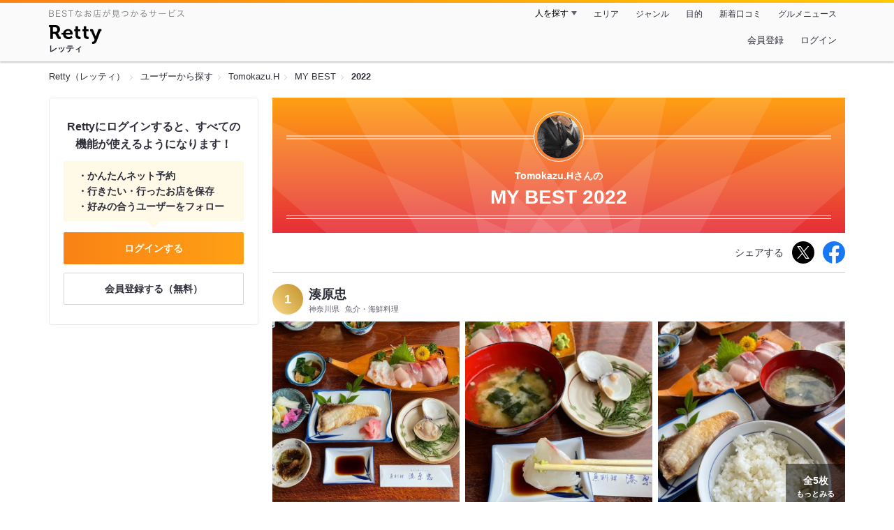

--- FILE ---
content_type: text/html;charset=UTF-8
request_url: https://retty.me/user/3874355/mybest/2022/
body_size: 8806
content:
<!DOCTYPE html>
<html lang="ja" data-n-head="%7B%22lang%22:%7B%22ssr%22:%22ja%22%7D%7D">
  <head >
    <title>Tomokazu.Hさんの2022年マイベスト - Retty（レッティ）</title><meta data-n-head="ssr" charset="utf-8"><meta data-n-head="ssr" name="viewport" content="width=device-width, initial-scale=1, viewport-fit=cover, maximum-scale=1.0"><meta data-n-head="ssr" property="og:site_name" content="Retty（レッティ）"><meta data-n-head="ssr" property="og:locale" content="ja_JP"><meta data-n-head="ssr" property="al:ios:app_store_id" content="473919569"><meta data-n-head="ssr" property="al:ios:app_name" content="Retty"><meta data-n-head="ssr" property="fb:app_id" content="218159034880392"><meta data-n-head="ssr" name="twitter:card" content="summary_large_image"><meta data-n-head="ssr" name="twitter:site" content="@Retty_jp"><meta data-n-head="ssr" data-hid="description" name="description" content="2022年にTomokazu.Hさんが投稿した中で最もオススメするお店を厳選！オススメの中からあなたが行きたいお店を見つけましょう！"><meta data-n-head="ssr" data-hid="twitter:title" name="twitter:title" content="Tomokazu.Hさんの2022年マイベスト - Retty（レッティ）"><meta data-n-head="ssr" data-hid="twitter:description" name="twitter:description" content="2022年にTomokazu.Hさんが投稿した中で最もオススメするお店を厳選！オススメの中からあなたが行きたいお店を見つけましょう！"><meta data-n-head="ssr" data-hid="twitter:url" name="twitter:url" content="https://retty.me/user/3874355/mybest/2022/"><meta data-n-head="ssr" data-hid="twitter:image" name="twitter:image" content="https://og-image.retty.me/mybest/3874355/2022"><meta data-n-head="ssr" data-hid="og:type" property="og:type" content="website"><meta data-n-head="ssr" data-hid="og:title" property="og:title" content="Tomokazu.Hさんの2022年マイベスト - Retty（レッティ）"><meta data-n-head="ssr" data-hid="og:description" property="og:description" content="2022年にTomokazu.Hさんが投稿した中で最もオススメするお店を厳選！オススメの中からあなたが行きたいお店を見つけましょう！"><meta data-n-head="ssr" data-hid="og:url" property="og:url" content="https://retty.me/user/3874355/mybest/2022/"><meta data-n-head="ssr" data-hid="og:image" property="og:image" content="https://og-image.retty.me/mybest/3874355/2022"><meta data-n-head="ssr" data-hid="al:ios:url" name="al:ios:url" content="retty://?page=mybest&userId=3874355&year=2022"><meta data-n-head="ssr" property="al:android:url" content="retty://?page=mybest&amp;userId=3874355&amp;year=2022"><meta data-n-head="ssr" property="al:android:package" content="me.retty"><meta data-n-head="ssr" property="al:android:app_name" content="Retty"><link data-n-head="ssr" rel="icon" type="image/x-icon" href="/ssr_assets/favicon.ico"><link data-n-head="ssr" rel="stylesheet" href="/_nuxt/style-4976e3.css"><link data-n-head="ssr" data-hid="canonical" rel="canonical" href="https://retty.me/user/3874355/mybest/2022/"><script data-n-head="ssr" src="/ssr_assets/scripts/vendor/treasureData.js" defer type="text/javascript"></script><script data-n-head="ssr" src="/ssr_assets/scripts/vendor/nuxtPolyfill.js" defer type="text/javascript"></script><link rel="modulepreload" as="script" crossorigin href="/_nuxt/client-DwJbM4NK.js"><link rel="prefetch" as="image" type="image/jpeg" href="/_nuxt/not_found-Bs5h1vgP-4976e3.jpg"><link rel="prefetch" as="image" type="image/png" href="/_nuxt/no-user-icon-DA2IkvCS-4976e3.png"><link rel="prefetch" as="image" type="image/svg+xml" href="/_nuxt/catchcopy-BXFLMLhI-4976e3.svg"><link rel="prefetch" as="image" type="image/svg+xml" href="/_nuxt/iconfont-AEAI28Ga-4976e3.svg"><link rel="prefetch" as="image" type="image/svg+xml" href="/_nuxt/ic_search-D5W3hUgS-4976e3.svg"><link rel="prefetch" as="image" type="image/svg+xml" href="/_nuxt/ic_modal_login-Bfaa9Knx-4976e3.svg"><link rel="prefetch" as="image" type="image/svg+xml" href="/_nuxt/ic_modal_hamburger-CO6b-0AH-4976e3.svg"><link rel="prefetch" as="image" type="image/svg+xml" href="/_nuxt/ic-retty_symbol-DbM0Epu8-4976e3.svg">
  </head>
  <body >
    <div data-server-rendered="true" id="__nuxt"><!----><div id="__layout"><div><header class="header" data-v-dccb3a6b><div class="header__centering" data-v-dccb3a6b><div class="header__sub" data-v-dccb3a6b><a href="https://retty.me/announce/philosophy/" class="header__catchcopy" data-v-dccb3a6b><img src="/_nuxt/catchcopy-BXFLMLhI-4976e3.svg" alt="BESTなお店が見つかるサービス" width="194" height="12" data-v-dccb3a6b></a><ul class="global-navigation" data-v-63815ba8 data-v-dccb3a6b><!----><li isShown="true" class="navigation-item" data-v-e368c963 data-v-63815ba8><button class="navigation-item__button" data-v-e368c963> 人を探す </button><div class="tooltip navigation-item__popup" style="display:none;" data-v-22224c7e data-v-e368c963><ul class="link-list" data-v-22224c7e data-v-e368c963><li class="link-list__item" data-v-22224c7e data-v-e368c963><a href="https://retty.me/top-users/" data-v-e368c963> TOP USER </a></li><li class="link-list__item" data-v-22224c7e data-v-e368c963><a href="https://user.retty.me/" data-v-e368c963> ユーザーを探す </a></li></ul></div></li><li isShown="true" class="navigation-item" data-v-e368c963 data-v-63815ba8><a href="https://retty.me/area/" class="navigation-item__link" data-v-e368c963> エリア </a></li><li isShown="true" class="navigation-item" data-v-e368c963 data-v-63815ba8><a href="https://retty.me/category/" class="navigation-item__link" data-v-e368c963> ジャンル </a></li><li isShown="true" class="navigation-item" data-v-e368c963 data-v-63815ba8><a href="https://retty.me/purpose/" class="navigation-item__link" data-v-e368c963> 目的 </a></li><li isShown="true" class="navigation-item" data-v-e368c963 data-v-63815ba8><a href="https://retty.me/reports/" class="navigation-item__link" data-v-e368c963> 新着口コミ </a></li><li isShown="true" class="navigation-item" data-v-e368c963 data-v-63815ba8><a rel="noopener" target="_blank" href="https://retty.news/" class="navigation-item__link" data-v-e368c963> グルメニュース </a></li></ul></div><div class="header__main" data-v-dccb3a6b><ruby class="header-logo" data-v-dccb3a6b><a href="https://retty.me/" aria-label="Retty" class="header-logo__item" data-v-dccb3a6b></a><rt class="header-logo__kana" data-v-dccb3a6b>レッティ</rt></ruby><search-bar-pc search-props="{}" class="header__search" data-v-dccb3a6b></search-bar-pc><div class="menu" data-v-e46ae649 data-v-dccb3a6b><a rel="nofollow" href="https://retty.me/login/signup/?returnUrl=%2Fuser%2F3874355%2Fmybest%2F2022%2F" class="navigation-button" data-v-e46ae649> 会員登録 </a><a rel="nofollow" href="https://retty.me/login/?returnUrl=%2Fuser%2F3874355%2Fmybest%2F2022%2F" class="navigation-button" data-v-e46ae649> ログイン </a></div></div></div></header><div data-v-01c028cc><section class="breadcrumbs" data-v-01c028cc><nav class="breadcrumb" data-v-7439e540 data-v-01c028cc><ol class="breadcrumb__list breadcrumb__list--restaurant" data-v-7439e540><li class="item breadcrumb__item" data-v-c81b06b5 data-v-7439e540><a href="https://retty.me/" data-v-c81b06b5><span data-v-c81b06b5>Retty（レッティ）</span></a></li><li class="item breadcrumb__item" data-v-c81b06b5 data-v-7439e540><a href="https://user.retty.me/" data-v-c81b06b5><span data-v-c81b06b5>ユーザーから探す</span></a></li><li class="item breadcrumb__item" data-v-c81b06b5 data-v-7439e540><a href="https://retty.me/user/3874355/" data-v-c81b06b5><span data-v-c81b06b5>Tomokazu.H</span></a></li><li class="item breadcrumb__item" data-v-c81b06b5 data-v-7439e540><a href="https://retty.me/user/3874355/mybest/" data-v-c81b06b5><span data-v-c81b06b5>MY BEST</span></a></li><li class="item breadcrumb__item item--last" data-v-c81b06b5 data-v-7439e540><a href="https://retty.me/user/3874355/mybest/2022" data-v-c81b06b5><span data-v-c81b06b5>2022</span></a></li></ol></nav></section><div class="layout" data-v-01c028cc><div class="layout__side-bar" data-v-01c028cc><div data-v-955c96dd data-v-01c028cc><div data-v-955c96dd><section class="login-action" data-v-955c96dd><p class="login-action__title" data-v-955c96dd> Rettyにログインすると、すべての機能が使えるようになります！ </p><ul class="login-action__list" data-v-955c96dd><li class="login-action__list-item" data-v-955c96dd>かんたんネット予約</li><li class="login-action__list-item" data-v-955c96dd>行きたい・行ったお店を保存</li><li class="login-action__list-item" data-v-955c96dd>好みの合うユーザーをフォロー</li></ul><a href="https://retty.me/login/?returnUrl=%2Fuser%2F3874355%2Fmybest%2F2022%2F" class="login-action__button login-action__button--login" data-v-955c96dd> ログインする </a><a href="https://retty.me/login/signup/?returnUrl=%2Fuser%2F3874355%2Fmybest%2F2022%2F" class="login-action__button login-action__button--signup" data-v-955c96dd> 会員登録する（無料） </a></section></div></div></div><div class="layout__page my-best-layout" data-v-01c028cc><header class="header" data-v-0e58c1bc data-v-01c028cc><div class="header__inner-wrap" data-v-0e58c1bc><figure class="profile-wrap" data-v-0e58c1bc><img src="https://user-icon.retty.me/resize/crop/s192x192/id/3874355/" width="192" height="192" alt="Tomokazu.H" class="user-icon profile-wrap__image" data-v-8a6900b2 data-v-0e58c1bc><!----></figure><h1 class="header-title" data-v-0e58c1bc><span class="header-title__name" data-v-0e58c1bc>Tomokazu.Hさんの</span><span class="header-title__year" data-v-0e58c1bc>My best 2022</span></h1></div></header><div class="action-block my-best-layout__actions" data-v-11c2028d data-v-01c028cc><p class="action-block__text" data-v-11c2028d>シェアする</p><ul class="action-list" data-v-11c2028d><li class="action-list__item action-list__item--twitter" data-v-11c2028d><a rel="noopener noreferrer nofollow" target="_blank" href="https://www.twitter.com/share?url=https%3A%2F%2Fretty.me%2Fuser%2F3874355%2Fmybest%2F2022%2F&amp;text=Tomokazu.H%E3%81%95%E3%82%93%E3%81%AE2022%E5%B9%B4%E3%83%9E%E3%82%A4%E3%83%99%E3%82%B9%E3%83%88" class="action-list__link action-list__link--twitter" data-v-11c2028d><img src="/_nuxt/ic_twitter_white-D5xMqNeE-4976e3.svg" width="18" height="18" alt="X(Twitter)" data-v-11c2028d></a></li><li class="action-list__item" data-v-11c2028d><a rel="noopener noreferrer nofollow" target="_blank" href="https://www.facebook.com/sharer/sharer.php?u=https%3A%2F%2Fretty.me%2Fuser%2F3874355%2Fmybest%2F2022%2F" class="action-list__link" data-v-11c2028d><img src="/_nuxt/ic_facebook-BArZ7coi-4976e3.svg" width="32" height="32" alt="facebook" data-v-11c2028d></a></li></ul></div><section class="my-best-report my-best-layout__list" data-v-530021af data-v-01c028cc><div class="report-card" data-v-530021af><div class="report-card__item" data-v-530021af><article class="my-best-report" data-v-5bbcdb94 data-v-530021af><header class="my-best-report__header" data-v-5bbcdb94><div class="header-content" data-v-5bbcdb94><span class="header-content__my-best-rank" data-v-5bbcdb94>1</span><div class="restaurant-info" data-v-5bbcdb94><a href="https://retty.me/area/PRE14/ARE30/SUB57403/100000065984/" class="restaurant-info__name" data-v-5bbcdb94> 湊原忠 </a></div><div class="restaurant-sub-info" data-v-5bbcdb94><p class="restaurant-sub-info__area" data-v-5bbcdb94>神奈川県</p><p class="restaurant-sub-info__genre" data-v-5bbcdb94> 魚介・海鮮料理 </p></div></div></header><div class="my-best-report-content" data-v-5bbcdb94><div class="my-best-report-content__item-image" data-v-5bbcdb94><ul class="content-image" data-v-5bbcdb94><li class="content-image__item" data-v-5bbcdb94><button class="content-image__button" data-v-5bbcdb94><img loading="lazy" alt="" src="https://ximg.retty.me/crop/s600x600/q80/das/-/retty/img_repo/2l/01/28621768.jpg" class="content-image__image" data-v-5bbcdb94></button></li><li class="content-image__item" data-v-5bbcdb94><button class="content-image__button" data-v-5bbcdb94><img loading="lazy" alt="" src="https://ximg.retty.me/crop/s600x600/q80/das/-/retty/img_repo/2l/01/28621763.jpg" class="content-image__image" data-v-5bbcdb94></button></li><li class="content-image__item" data-v-5bbcdb94><button class="content-image__button" data-v-5bbcdb94><img loading="lazy" alt="" src="https://ximg.retty.me/crop/s600x600/q80/das/-/retty/img_repo/2l/01/28621764.jpg" class="content-image__image" data-v-5bbcdb94></button></li></ul><p class="content-image-more" data-v-5bbcdb94><a href="https://retty.me/area/PRE14/ARE30/SUB57403/100000065984/51484798/" class="content-image-more__link" data-v-5bbcdb94><span class="content-image-more__total-count" data-v-5bbcdb94>全5枚</span> もっとみる </a></p></div><div class="my-best-report-content__item-content item-content" data-v-5bbcdb94><a href="https://user.retty.me/3874355/" data-v-5bbcdb94><img src="https://user-icon.retty.me/resize/crop/s120x120/id/3874355/" width="120" height="120" alt="Tomokazu.H" class="user-icon item-content__profile" data-v-8a6900b2 data-v-5bbcdb94></a><p class="item-content__body content-body" data-v-5bbcdb94>せっかく真鶴まで来たので
&quot;うに清&quot; を予約しようとしたら
まさかの臨時休業… (유Д유〣)
年末年始休業のお店ばかり…
しかもこの日は雪まで降って来て…
ところが取り敢えず停めた駐車場の向かいに
&quot;魚料理湊原忠&quot; の看板と営業中の文字が
迷わずこちらに‼︎
メニューを見て &quot;御刺身定食&quot; ¥1,700- 
刺身は鯛, 鰤, 平政 これが新鮮で甘い‼︎
焼き魚と蛤も付いています♬
偶然見つけたお店だったので
事前情報無く伺いましたが
こちら舟盛りが人気らしいです♬
奥様もご機嫌で大満足でした‼︎
ご馳走さまです‼︎

訪問時間帯  12:30-13:30
おすすめ度  ★★★★</p></div></div><footer class="report-footer" data-v-5bbcdb94><div class="footer-detail-section" data-v-5bbcdb94><a href="https://retty.me/area/PRE14/ARE30/SUB57403/100000065984/51484798/" is-styled="true" to="https://retty.me/area/PRE14/ARE30/SUB57403/100000065984/51484798/" class="link footer-detail-section__link _styled-link" data-v-3be2e7b5 data-v-5bbcdb94> 詳細を見る </a></div></footer></article></div><div class="report-card__item" data-v-530021af><article class="my-best-report" data-v-5bbcdb94 data-v-530021af><header class="my-best-report__header" data-v-5bbcdb94><div class="header-content" data-v-5bbcdb94><span class="header-content__my-best-rank" data-v-5bbcdb94>2</span><div class="restaurant-info" data-v-5bbcdb94><a href="https://retty.me/area/PRE14/ARE30/SUB57403/100000805522/" class="restaurant-info__name" data-v-5bbcdb94> 鮪屋 </a></div><div class="restaurant-sub-info" data-v-5bbcdb94><p class="restaurant-sub-info__area" data-v-5bbcdb94>神奈川県</p><p class="restaurant-sub-info__genre" data-v-5bbcdb94> 魚介・海鮮料理 </p></div></div></header><div class="my-best-report-content" data-v-5bbcdb94><div class="my-best-report-content__item-image" data-v-5bbcdb94><ul class="content-image" data-v-5bbcdb94><li class="content-image__item" data-v-5bbcdb94><button class="content-image__button" data-v-5bbcdb94><img loading="lazy" alt="" src="https://ximg.retty.me/crop/s600x600/q80/das/-/retty/img_repo/2l/01/30322526.jpg" class="content-image__image" data-v-5bbcdb94></button></li><li class="content-image__item" data-v-5bbcdb94><button class="content-image__button" data-v-5bbcdb94><img loading="lazy" alt="" src="https://ximg.retty.me/crop/s600x600/q80/das/-/retty/img_repo/2l/01/30322520.jpg" class="content-image__image" data-v-5bbcdb94></button></li><li class="content-image__item" data-v-5bbcdb94><button class="content-image__button" data-v-5bbcdb94><img loading="lazy" alt="" src="https://ximg.retty.me/crop/s600x600/q80/das/-/retty/img_repo/2l/01/30322523.jpg" class="content-image__image" data-v-5bbcdb94></button></li></ul><p class="content-image-more" data-v-5bbcdb94><a href="https://retty.me/area/PRE14/ARE30/SUB57403/100000805522/53470264/" class="content-image-more__link" data-v-5bbcdb94><span class="content-image-more__total-count" data-v-5bbcdb94>全4枚</span> もっとみる </a></p></div><div class="my-best-report-content__item-content item-content" data-v-5bbcdb94><a href="https://user.retty.me/3874355/" data-v-5bbcdb94><img src="https://user-icon.retty.me/resize/crop/s120x120/id/3874355/" width="120" height="120" alt="Tomokazu.H" class="user-icon item-content__profile" data-v-8a6900b2 data-v-5bbcdb94></a><p class="item-content__body content-body" data-v-5bbcdb94>お目当てにしていたお店が尽く入れなくて
途方に暮れかけ再検索したところ 
一番近くにヒットしたのがこちら
&quot;鮪屋&quot;さん でした‼︎
なんか お店と云うより
親戚の家に来た感じの空間です
お世辞にも綺麗とか洗練性は無いです…
メニューを色々見ていたら お母さんが
コロナ禍以降鮪しか無いから
&quot;これにするねー‼︎&quot; と
カウンターに消えて行きました…
待つ事暫し 色鮮やかな椀が到着(⑅︎ ॣ•͈૦•͈ ॣ)꒳ᵒ꒳ᵎᵎᵎ
&quot;鮪ざんまい&quot;  ¥3,000→¥2,500-
トロすきみ, 中トロ, 赤身
調理後 お父さん登場
うちは高級店に卸す天然鮪しか使わないから
その辺で食べる鮪と全然違うよ‼︎
むむむ 養殖鮪ってあまり聞かないけど… 
ひと口食べると確かに &quot;美味い‼︎&quot;
トロすきみ,中トロも超絶美味いんだけど
こんなに脂の乗った絶品赤身は人生初です‼︎
酢飯は、溜まり醤油で味付けしています
料金は2名 ¥5,400- ( 8%消費税か⁈ *^艸^)
いやぁ 偶然の幸運を引当てた感じ
お腹もいっぱい大満足です♬
ご馳走さまです‼︎

訪問時間帯  13:55-14:30
おすすめ度  ★★★★</p></div></div><footer class="report-footer" data-v-5bbcdb94><div class="footer-detail-section" data-v-5bbcdb94><a href="https://retty.me/area/PRE14/ARE30/SUB57403/100000805522/53470264/" is-styled="true" to="https://retty.me/area/PRE14/ARE30/SUB57403/100000805522/53470264/" class="link footer-detail-section__link _styled-link" data-v-3be2e7b5 data-v-5bbcdb94> 詳細を見る </a></div></footer></article></div><div class="report-card__item" data-v-530021af><article class="my-best-report" data-v-5bbcdb94 data-v-530021af><header class="my-best-report__header" data-v-5bbcdb94><div class="header-content" data-v-5bbcdb94><span class="header-content__my-best-rank" data-v-5bbcdb94>3</span><div class="restaurant-info" data-v-5bbcdb94><a href="https://retty.me/area/PRE13/ARE4/SUB401/100000712381/" class="restaurant-info__name" data-v-5bbcdb94> FUJIYAMA食堂 </a></div><div class="restaurant-sub-info" data-v-5bbcdb94><p class="restaurant-sub-info__area" data-v-5bbcdb94>東京都</p><p class="restaurant-sub-info__genre" data-v-5bbcdb94> 焼肉 </p></div></div></header><div class="my-best-report-content" data-v-5bbcdb94><div class="my-best-report-content__item-image" data-v-5bbcdb94><ul class="content-image" data-v-5bbcdb94><li class="content-image__item" data-v-5bbcdb94><button class="content-image__button" data-v-5bbcdb94><img loading="lazy" alt="" src="https://ximg.retty.me/crop/s600x600/q80/das/-/retty/img_repo/2l/01/30864865.jpg" class="content-image__image" data-v-5bbcdb94></button></li><li class="content-image__item" data-v-5bbcdb94><button class="content-image__button" data-v-5bbcdb94><img loading="lazy" alt="" src="https://ximg.retty.me/crop/s600x600/q80/das/-/retty/img_repo/2l/01/30864860.jpg" class="content-image__image" data-v-5bbcdb94></button></li><li class="content-image__item" data-v-5bbcdb94><button class="content-image__button" data-v-5bbcdb94><img loading="lazy" alt="" src="https://ximg.retty.me/crop/s600x600/q80/das/-/retty/img_repo/2l/01/30864862.jpg" class="content-image__image" data-v-5bbcdb94></button></li></ul><p class="content-image-more" data-v-5bbcdb94><a href="https://retty.me/area/PRE13/ARE4/SUB401/100000712381/54089451/" class="content-image-more__link" data-v-5bbcdb94><span class="content-image-more__total-count" data-v-5bbcdb94>全6枚</span> もっとみる </a></p></div><div class="my-best-report-content__item-content item-content" data-v-5bbcdb94><a href="https://user.retty.me/3874355/" data-v-5bbcdb94><img src="https://user-icon.retty.me/resize/crop/s120x120/id/3874355/" width="120" height="120" alt="Tomokazu.H" class="user-icon item-content__profile" data-v-8a6900b2 data-v-5bbcdb94></a><p class="item-content__body content-body" data-v-5bbcdb94>コロナ禍以降 数回伺うも
おやすみや営業終了で
なかなか入店出来なかったのですが
ようやく伺う事が出来ました。
閉店間際だったので長居は出来ませんでしたが
本日も丁寧な仕事で
美味しいお肉を提供して頂きました。
ロースターは真っ赤な光の
ハロゲンセラミック光という珍しい熱源。
遠赤外線で調理されます。
私の中では、地域No,1焼肉店。
ぜひお試し頂きたいお店です‼︎
ご馳走さまでした♬

訪問時間帯  21:00-22:00
おすすめ度  ★★★★★</p></div></div><footer class="report-footer" data-v-5bbcdb94><div class="footer-detail-section" data-v-5bbcdb94><a href="https://retty.me/area/PRE13/ARE4/SUB401/100000712381/54089451/" is-styled="true" to="https://retty.me/area/PRE13/ARE4/SUB401/100000712381/54089451/" class="link footer-detail-section__link _styled-link" data-v-3be2e7b5 data-v-5bbcdb94> 詳細を見る </a></div></footer></article></div><div class="report-card__item" data-v-530021af><article class="my-best-report" data-v-5bbcdb94 data-v-530021af><header class="my-best-report__header" data-v-5bbcdb94><div class="header-content" data-v-5bbcdb94><span class="header-content__my-best-rank" data-v-5bbcdb94>4</span><div class="restaurant-info" data-v-5bbcdb94><a href="https://retty.me/area/PRE30/ARE283/SUB28303/100000878446/" class="restaurant-info__name" data-v-5bbcdb94> うなぎ料理 鹿六 新宮店 </a></div><div class="restaurant-sub-info" data-v-5bbcdb94><p class="restaurant-sub-info__area" data-v-5bbcdb94>和歌山県</p><p class="restaurant-sub-info__genre" data-v-5bbcdb94> うなぎ </p></div></div></header><div class="my-best-report-content" data-v-5bbcdb94><div class="my-best-report-content__item-image" data-v-5bbcdb94><ul class="content-image" data-v-5bbcdb94><li class="content-image__item" data-v-5bbcdb94><button class="content-image__button" data-v-5bbcdb94><img loading="lazy" alt="" src="https://ximg.retty.me/crop/s600x600/q80/das/-/retty/img_repo/2l/01/30960110.jpg" class="content-image__image" data-v-5bbcdb94></button></li><li class="content-image__item" data-v-5bbcdb94><button class="content-image__button" data-v-5bbcdb94><img loading="lazy" alt="" src="https://ximg.retty.me/crop/s600x600/q80/das/-/retty/img_repo/2l/01/30960106.jpg" class="content-image__image" data-v-5bbcdb94></button></li><li class="content-image__item" data-v-5bbcdb94><button class="content-image__button" data-v-5bbcdb94><img loading="lazy" alt="" src="https://ximg.retty.me/crop/s600x600/q80/das/-/retty/img_repo/2l/01/30960108.jpg" class="content-image__image" data-v-5bbcdb94></button></li></ul><p class="content-image-more" data-v-5bbcdb94><a href="https://retty.me/area/PRE30/ARE283/SUB28303/100000878446/54188716/" class="content-image-more__link" data-v-5bbcdb94><span class="content-image-more__total-count" data-v-5bbcdb94>全5枚</span> もっとみる </a></p></div><div class="my-best-report-content__item-content item-content" data-v-5bbcdb94><a href="https://user.retty.me/3874355/" data-v-5bbcdb94><img src="https://user-icon.retty.me/resize/crop/s120x120/id/3874355/" width="120" height="120" alt="Tomokazu.H" class="user-icon item-content__profile" data-v-8a6900b2 data-v-5bbcdb94></a><p class="item-content__body content-body" data-v-5bbcdb94>熊野三山のひとつ熊野速玉大社近く
100年続く 新宮市の老舗鰻店 &quot;鹿六&quot;
実は私の小学校,中学校時代の通学路にあり
この古いお店は何だろう⁈ と思いながら
通学していたお店に今回初訪問です‼︎
開店と同時に1Fテーブル席は満席でした
2Fの座敷席に案内されましたが
予想以上の広さです
ランチに鰻丼と肝吸を依頼。
待つ事暫し 大きくは無いですが
程よい鰻と大きな鰻肝の吸いものが到着。
これが美味い♬
関西特有の蒸しが無い蒲焼きですが
肉厚で天然もののような食感‼︎
＊すみません天然か養殖か解かりません…
約¥2,000-のお値段ですが
大満足のランチになりました♬
ご馳走さまです‼︎

訪問時間帯  11:40-12:30
おすすめ度  ★★★★</p></div></div><footer class="report-footer" data-v-5bbcdb94><div class="footer-detail-section" data-v-5bbcdb94><a href="https://retty.me/area/PRE30/ARE283/SUB28303/100000878446/54188716/" is-styled="true" to="https://retty.me/area/PRE30/ARE283/SUB28303/100000878446/54188716/" class="link footer-detail-section__link _styled-link" data-v-3be2e7b5 data-v-5bbcdb94> 詳細を見る </a></div></footer></article></div><div class="report-card__item" data-v-530021af><article class="my-best-report" data-v-5bbcdb94 data-v-530021af><header class="my-best-report__header" data-v-5bbcdb94><div class="header-content" data-v-5bbcdb94><span class="header-content__my-best-rank" data-v-5bbcdb94>5</span><div class="restaurant-info" data-v-5bbcdb94><a href="https://retty.me/area/PRE13/ARE4/SUB401/100000050333/" class="restaurant-info__name" data-v-5bbcdb94> ◯つばき食堂 </a></div><div class="restaurant-sub-info" data-v-5bbcdb94><p class="restaurant-sub-info__area" data-v-5bbcdb94>東京都</p><p class="restaurant-sub-info__genre" data-v-5bbcdb94> ラーメン </p></div></div></header><div class="my-best-report-content" data-v-5bbcdb94><div class="my-best-report-content__item-image" data-v-5bbcdb94><ul class="content-image" data-v-5bbcdb94><li class="content-image__item" data-v-5bbcdb94><button class="content-image__button" data-v-5bbcdb94><img loading="lazy" alt="" src="https://ximg.retty.me/crop/s600x600/q80/das/-/retty/img_repo/2l/01/29280512.jpg" class="content-image__image" data-v-5bbcdb94></button></li><li class="content-image__item" data-v-5bbcdb94><button class="content-image__button" data-v-5bbcdb94><img loading="lazy" alt="" src="https://ximg.retty.me/crop/s600x600/q80/das/-/retty/img_repo/2l/01/29280513.jpg" class="content-image__image" data-v-5bbcdb94></button></li><li class="content-image__item" data-v-5bbcdb94><button class="content-image__button" data-v-5bbcdb94><img loading="lazy" alt="" src="https://ximg.retty.me/crop/s600x600/q80/das/-/retty/img_repo/2l/01/29280514.jpg" class="content-image__image" data-v-5bbcdb94></button></li></ul><p class="content-image-more" data-v-5bbcdb94><a href="https://retty.me/area/PRE13/ARE4/SUB401/100000050333/52231440/" class="content-image-more__link" data-v-5bbcdb94><span class="content-image-more__total-count" data-v-5bbcdb94>全4枚</span> もっとみる </a></p></div><div class="my-best-report-content__item-content item-content" data-v-5bbcdb94><a href="https://user.retty.me/3874355/" data-v-5bbcdb94><img src="https://user-icon.retty.me/resize/crop/s120x120/id/3874355/" width="120" height="120" alt="Tomokazu.H" class="user-icon item-content__profile" data-v-8a6900b2 data-v-5bbcdb94></a><p class="item-content__body content-body" data-v-5bbcdb94>休日午後 お昼がまだだったので
行こうと思ったところが日曜定休に…
であればとまたまたこちらに‼︎
さすがにこの時間は駐車場も空いていました
迷わずいつもの
&quot;ネギチャーシュー並&quot;  ¥970-
空いているので着碗も早い‼︎
香ばしいネギとトロトロチャーシュー‼︎
少し粉っぽいストレート麺
本日もいい感じです♬
少し量減ったのか⁈
もう一杯行けるぞ‼︎ と思いながら
取り敢えずご馳走様です♬

訪問時間帯  15:10-15:25
おすすめ度  ★★★★</p></div></div><footer class="report-footer" data-v-5bbcdb94><div class="footer-detail-section" data-v-5bbcdb94><a href="https://retty.me/area/PRE13/ARE4/SUB401/100000050333/52231440/" is-styled="true" to="https://retty.me/area/PRE13/ARE4/SUB401/100000050333/52231440/" class="link footer-detail-section__link _styled-link" data-v-3be2e7b5 data-v-5bbcdb94> 詳細を見る </a></div></footer></article></div><div class="report-card__item" data-v-530021af><article class="my-best-report" data-v-5bbcdb94 data-v-530021af><header class="my-best-report__header" data-v-5bbcdb94><div class="header-content" data-v-5bbcdb94><span class="header-content__my-best-rank" data-v-5bbcdb94>6</span><div class="restaurant-info" data-v-5bbcdb94><a href="https://retty.me/area/PRE13/ARE4/SUB401/100000697467/" class="restaurant-info__name" data-v-5bbcdb94> らーめん にんにくや </a></div><div class="restaurant-sub-info" data-v-5bbcdb94><p class="restaurant-sub-info__area" data-v-5bbcdb94>東京都</p><p class="restaurant-sub-info__genre" data-v-5bbcdb94> ラーメン </p></div></div></header><div class="my-best-report-content" data-v-5bbcdb94><div class="my-best-report-content__item-image" data-v-5bbcdb94><ul class="content-image" data-v-5bbcdb94><li class="content-image__item" data-v-5bbcdb94><button class="content-image__button" data-v-5bbcdb94><img loading="lazy" alt="" src="https://ximg.retty.me/crop/s600x600/q80/das/-/retty/img_repo/2l/01/29885274.jpg" class="content-image__image" data-v-5bbcdb94></button></li><li class="content-image__item" data-v-5bbcdb94><button class="content-image__button" data-v-5bbcdb94><img loading="lazy" alt="" src="https://ximg.retty.me/crop/s600x600/q80/das/-/retty/img_repo/2l/01/29885275.jpg" class="content-image__image" data-v-5bbcdb94></button></li><li class="content-image__item" data-v-5bbcdb94><button class="content-image__button" data-v-5bbcdb94><img loading="lazy" alt="" src="https://ximg.retty.me/crop/s600x600/q80/das/-/retty/img_repo/2l/01/29885271.jpg" class="content-image__image" data-v-5bbcdb94></button></li></ul><p class="content-image-more" data-v-5bbcdb94><a href="https://retty.me/area/PRE13/ARE4/SUB401/100000697467/52996273/" class="content-image-more__link" data-v-5bbcdb94><span class="content-image-more__total-count" data-v-5bbcdb94>全4枚</span> もっとみる </a></p></div><div class="my-best-report-content__item-content item-content" data-v-5bbcdb94><a href="https://user.retty.me/3874355/" data-v-5bbcdb94><img src="https://user-icon.retty.me/resize/crop/s120x120/id/3874355/" width="120" height="120" alt="Tomokazu.H" class="user-icon item-content__profile" data-v-8a6900b2 data-v-5bbcdb94></a><p class="item-content__body content-body" data-v-5bbcdb94>かなり酔っていましたが
ちゃんと食べておらず遅い時間だったので
2ヶ月ぶりにこちらに…
&quot;今日はチャーシューめんだ‼︎&quot; と
券売機に向かうと &quot;売切れ&quot; (;´Д`A ```
在庫少なくなったのでしょうか…
結局 らーめん  ¥800-
スムーズに着椀  紅生姜をひとつまみ‼︎
酔っていて にんにくを入れた記憶が無いのだけど
画像を見返すと入れているっぽい…
何故か解からないのだけど
今日のらーめん絶品の仕上がり‼︎
細麺もいつもより硬めで自分好み♬
酔っているからか⁈ 
酔っていても美味いものは美味い‼︎
絶品です‼︎ ♡︎( ॢꈍ૩ꈍ)੭*♡︎
ご馳走さまでした♬

訪問時間帯  0:05-0:20
おすすめ度  ★★★★</p></div></div><footer class="report-footer" data-v-5bbcdb94><div class="footer-detail-section" data-v-5bbcdb94><a href="https://retty.me/area/PRE13/ARE4/SUB401/100000697467/52996273/" is-styled="true" to="https://retty.me/area/PRE13/ARE4/SUB401/100000697467/52996273/" class="link footer-detail-section__link _styled-link" data-v-3be2e7b5 data-v-5bbcdb94> 詳細を見る </a></div></footer></article></div><!----></div></section><footer class="footer my-best-layout__footer" data-v-eeccb171 data-v-01c028cc><a href="https://user.retty.me/3874355/" class="footer-link" data-v-eeccb171><img src="https://user-icon.retty.me/resize/crop/s180x180/id/3874355/" width="180" height="180" alt="Tomokazu.H" class="user-icon footer-link__profile-image" data-v-8a6900b2 data-v-eeccb171><span class="footer-link__text" data-v-eeccb171>Tomokazu.Hさんのその他のオススメをみる</span></a></footer></div></div></div><footer class="footer" data-v-093a5294><div class="footer__layout" data-v-093a5294><ul class="links" data-v-093a5294><li class="links__item" data-v-093a5294><a href="https://retty.me/" class="links__link" data-v-093a5294> Retty </a></li><li class="links__item" data-v-093a5294><a rel="noopener nofollow" target="_blank" href="https://corp.retty.me/" class="links__link" data-v-093a5294> 運営会社 </a></li><li class="links__item" data-v-093a5294><a rel="nofollow" href="https://retty.me/announce/philosophy/" class="links__link" data-v-093a5294> Rettyが目指す世界 </a></li><li class="links__item" data-v-093a5294><a rel="nofollow" href="https://retty.me/announce/tos/" class="links__link" data-v-093a5294> 利用規約 </a></li><li class="links__item" data-v-093a5294><a rel="nofollow" href="https://retty.me/announce/privacy/" class="links__link" data-v-093a5294> プライバシーポリシー </a></li><li class="links__item" data-v-093a5294><a rel="noopener" target="_blank" href="https://retty.news/" class="links__link" data-v-093a5294> グルメニュース </a></li><li class="links__item" data-v-093a5294><a rel="noopener nofollow" target="_blank" href="https://inforetty.zendesk.com/hc/ja/articles/13032608476185" class="links__link" data-v-093a5294> 脆弱性のご連絡 </a></li><li class="links__item" data-v-093a5294><a rel="noopener noreferrer nofollow nofollow" target="_blank" href="https://docs.google.com/a/retty.me/forms/d/e/1FAIpQLSf98J7pkQ-4yj3wr0zXxF5jfAcY-aLLkLhwWr1g2Kvg84EMfA/viewform" class="links__link" data-v-093a5294> 広報へのお問合わせ </a></li><li class="links__item" data-v-093a5294><a href="https://retty.me/announce/support/" class="links__link" data-v-093a5294> 店舗様お問い合わせ </a></li><li class="links__item" data-v-093a5294><a rel="noopener noreferrer nofollow nofollow" target="_blank" href="https://omise.retty.me/" class="links__link" data-v-093a5294> Rettyお店会員について </a></li><li class="links__item" data-v-093a5294><a href="https://retty.me/announce/logo/" class="links__link" data-v-093a5294> ロゴ利用について </a></li><li class="links__item" data-v-093a5294><a rel="nofollow" href="https://retty.me/announce/review-guideline/" class="links__link" data-v-093a5294> 投稿ガイドライン </a></li><li class="links__item" data-v-093a5294><a rel="nofollow" href="https://retty.me/announce/community-policy/" class="links__link" data-v-093a5294> コミュニティーポリシー </a></li><li class="links__item" data-v-093a5294><a rel="noopener noreferrer nofollow nofollow" target="_blank" href="https://www.facebook.com/retty.me" class="links__link" data-v-093a5294> Retty公式Facebook </a></li><li class="links__item" data-v-093a5294><a rel="noopener noreferrer nofollow nofollow" target="_blank" href="https://twitter.com/Retty_jp" class="links__link" data-v-093a5294> Retty公式X(Twitter) </a></li><li class="links__item" data-v-093a5294><a rel="noopener nofollow" target="_blank" href="https://corp.retty.me/recruit/" class="links__link" data-v-093a5294> 採用情報 </a></li><li class="links__item" data-v-093a5294><a rel="noopener nofollow" target="_blank" href="https://inforetty.zendesk.com/hc/ja" class="links__link" data-v-093a5294> ヘルプページ </a></li><li class="links__item" data-v-093a5294><a rel="noopener" target="_blank" href="https://arubaito-ex.jp/" class="links__link" data-v-093a5294> アルバイトEX </a></li><li class="links__item" data-v-093a5294><a rel="noopener" target="_blank" href="https://smocca.jp/" class="links__link" data-v-093a5294> 賃貸スモッカ </a></li><li class="links__item" data-v-093a5294><a rel="noopener" target="_blank" href="https://www.fc-hikaku.net/" class="links__link" data-v-093a5294> フランチャイズ比較ネット </a></li><li class="links__item" data-v-093a5294><a rel="noopener" target="_blank" href="https://travelist.jp/" class="links__link" data-v-093a5294> トラベリスト </a></li></ul><p class="footer__copyright" data-v-093a5294> Copyright (C) Retty, Inc. All Rights Reserved. </p></div></footer></div></div></div><script>window.__NUXT__=(function(a,b,c,d,e,f,g,h,i,j,k,l,m,n,o,p,q,r,s,t,u,v,w,x,y,z,A,B,C,D,E,F,G,H,I,J,K,L,M,N,O,P,Q,R,S,T){return {layout:"pc\u002Fdefault",data:[{pageEntity:{entity:{user:{id:j,name:g,myBestReports:[{year:k,reports:[{id:51484798,text:"せっかく真鶴まで来たので\n\"うに清\" を予約しようとしたら\nまさかの臨時休業… (유Д유〣)\n年末年始休業のお店ばかり…\nしかもこの日は雪まで降って来て…\nところが取り敢えず停めた駐車場の向かいに\n\"魚料理湊原忠\" の看板と営業中の文字が\n迷わずこちらに‼︎\nメニューを見て \"御刺身定食\" ¥1,700- \n刺身は鯛, 鰤, 平政 これが新鮮で甘い‼︎\n焼き魚と蛤も付いています♬\n偶然見つけたお店だったので\n事前情報無く伺いましたが\nこちら舟盛りが人気らしいです♬\n奥様もご機嫌で大満足でした‼︎\nご馳走さまです‼︎\n\n訪問時間帯  12:30-13:30\nおすすめ度  ★★★★",user:{id:j,name:g,url:l,__typename:m,familiarCategories:[{id:n,name:o,type:a,__typename:b},{id:h,name:i,type:a,__typename:b},{id:r,name:s,type:a,__typename:b},{id:t,name:u,type:a,__typename:b},{id:v,name:p,type:a,__typename:b}],reportCount:w},score:x,scene:C,postedAt:"2022-01-04T02:31:50Z",images:[{image:{id:"28621768",url:"https:\u002F\u002Fimg.retty.me\u002Fimg_repo\u002F2l\u002F01\u002F28621768.jpg",__typename:c},kind:e,__typename:d},{image:{id:"28621763",url:"https:\u002F\u002Fimg.retty.me\u002Fimg_repo\u002F2l\u002F01\u002F28621763.jpg",__typename:c},kind:e,__typename:d},{image:{id:"28621764",url:"https:\u002F\u002Fimg.retty.me\u002Fimg_repo\u002F2l\u002F01\u002F28621764.jpg",__typename:c},kind:e,__typename:d},{image:{id:"28621772",url:"https:\u002F\u002Fimg.retty.me\u002Fimg_repo\u002F2l\u002F01\u002F28621772.jpg",__typename:c},kind:q,__typename:d},{image:{id:"28621770",url:"https:\u002F\u002Fimg.retty.me\u002Fimg_repo\u002F2l\u002F01\u002F28621770.jpg",__typename:c},kind:q,__typename:d}],restaurant:{id:100000065984,name:"湊原忠",url:"https:\u002F\u002Fretty.me\u002Farea\u002FPRE14\u002FARE30\u002FSUB57403\u002F100000065984\u002F",categories:[I,"刺身"],address:{addressRegion:J,__typename:y},__typename:z,kimeteAttributes:{familiarAttribute:f,__typename:A}},detailUrl:"https:\u002F\u002Fretty.me\u002Farea\u002FPRE14\u002FARE30\u002FSUB57403\u002F100000065984\u002F51484798\u002F",__typename:B,yearOfMyBest:k,likeCount:207,wannagoCount:K,tags:[]},{id:53470264,text:"お目当てにしていたお店が尽く入れなくて\n途方に暮れかけ再検索したところ \n一番近くにヒットしたのがこちら\n\"鮪屋\"さん でした‼︎\nなんか お店と云うより\n親戚の家に来た感じの空間です\nお世辞にも綺麗とか洗練性は無いです…\nメニューを色々見ていたら お母さんが\nコロナ禍以降鮪しか無いから\n\"これにするねー‼︎\" と\nカウンターに消えて行きました…\n待つ事暫し 色鮮やかな椀が到着(⑅︎ ॣ•͈૦•͈ ॣ)꒳ᵒ꒳ᵎᵎᵎ\n\"鮪ざんまい\"  ¥3,000→¥2,500-\nトロすきみ, 中トロ, 赤身\n調理後 お父さん登場\nうちは高級店に卸す天然鮪しか使わないから\nその辺で食べる鮪と全然違うよ‼︎\nむむむ 養殖鮪ってあまり聞かないけど… \nひと口食べると確かに \"美味い‼︎\"\nトロすきみ,中トロも超絶美味いんだけど\nこんなに脂の乗った絶品赤身は人生初です‼︎\n酢飯は、溜まり醤油で味付けしています\n料金は2名 ¥5,400- ( 8%消費税か⁈ *^艸^)\nいやぁ 偶然の幸運を引当てた感じ\nお腹もいっぱい大満足です♬\nご馳走さまです‼︎\n\n訪問時間帯  13:55-14:30\nおすすめ度  ★★★★",user:{id:j,name:g,url:l,__typename:m,familiarCategories:[{id:n,name:o,type:a,__typename:b},{id:h,name:i,type:a,__typename:b},{id:r,name:s,type:a,__typename:b},{id:t,name:u,type:a,__typename:b},{id:v,name:p,type:a,__typename:b}],reportCount:w},score:x,scene:C,postedAt:"2022-08-17T07:54:26Z",images:[{image:{id:"30322526",url:"https:\u002F\u002Fimg.retty.me\u002Fimg_repo\u002F2l\u002F01\u002F30322526.jpg",__typename:c},kind:e,__typename:d},{image:{id:"30322520",url:"https:\u002F\u002Fimg.retty.me\u002Fimg_repo\u002F2l\u002F01\u002F30322520.jpg",__typename:c},kind:e,__typename:d},{image:{id:"30322523",url:"https:\u002F\u002Fimg.retty.me\u002Fimg_repo\u002F2l\u002F01\u002F30322523.jpg",__typename:c},kind:e,__typename:d},{image:{id:"30322529",url:"https:\u002F\u002Fimg.retty.me\u002Fimg_repo\u002F2l\u002F01\u002F30322529.jpg",__typename:c},kind:q,__typename:d}],restaurant:{id:100000805522,name:"鮪屋",url:"https:\u002F\u002Fretty.me\u002Farea\u002FPRE14\u002FARE30\u002FSUB57403\u002F100000805522\u002F",categories:[I,p],address:{addressRegion:J,__typename:y},__typename:z,kimeteAttributes:{familiarAttribute:f,__typename:A}},detailUrl:"https:\u002F\u002Fretty.me\u002Farea\u002FPRE14\u002FARE30\u002FSUB57403\u002F100000805522\u002F53470264\u002F",__typename:B,yearOfMyBest:k,likeCount:L,wannagoCount:K,tags:[]},{id:54089451,text:"コロナ禍以降 数回伺うも\nおやすみや営業終了で\nなかなか入店出来なかったのですが\nようやく伺う事が出来ました。\n閉店間際だったので長居は出来ませんでしたが\n本日も丁寧な仕事で\n美味しいお肉を提供して頂きました。\nロースターは真っ赤な光の\nハロゲンセラミック光という珍しい熱源。\n遠赤外線で調理されます。\n私の中では、地域No,1焼肉店。\nぜひお試し頂きたいお店です‼︎\nご馳走さまでした♬\n\n訪問時間帯  21:00-22:00\nおすすめ度  ★★★★★",user:{id:j,name:g,url:l,__typename:m,familiarCategories:[{id:n,name:o,type:a,__typename:b},{id:h,name:i,type:a,__typename:b},{id:r,name:s,type:a,__typename:b},{id:t,name:u,type:a,__typename:b},{id:v,name:p,type:a,__typename:b}],reportCount:w},score:x,scene:M,postedAt:"2022-10-26T23:07:51Z",images:[{image:{id:"30864865",url:"https:\u002F\u002Fimg.retty.me\u002Fimg_repo\u002F2l\u002F01\u002F30864865.jpg",__typename:c},kind:e,__typename:d},{image:{id:"30864860",url:"https:\u002F\u002Fimg.retty.me\u002Fimg_repo\u002F2l\u002F01\u002F30864860.jpg",__typename:c},kind:e,__typename:d},{image:{id:"30864862",url:"https:\u002F\u002Fimg.retty.me\u002Fimg_repo\u002F2l\u002F01\u002F30864862.jpg",__typename:c},kind:e,__typename:d},{image:{id:"30864863",url:"https:\u002F\u002Fimg.retty.me\u002Fimg_repo\u002F2l\u002F01\u002F30864863.jpg",__typename:c},kind:N,__typename:d},{image:{id:"30864858",url:"https:\u002F\u002Fimg.retty.me\u002Fimg_repo\u002F2l\u002F01\u002F30864858.jpg",__typename:c},kind:q,__typename:d},{image:{id:"30864861",url:"https:\u002F\u002Fimg.retty.me\u002Fimg_repo\u002F2l\u002F01\u002F30864861.jpg",__typename:c},kind:N,__typename:d}],restaurant:{id:100000712381,name:"FUJIYAMA食堂",url:"https:\u002F\u002Fretty.me\u002Farea\u002FPRE13\u002FARE4\u002FSUB401\u002F100000712381\u002F",categories:["焼肉"],address:{addressRegion:F,__typename:y},__typename:z,kimeteAttributes:{familiarAttribute:f,__typename:A}},detailUrl:"https:\u002F\u002Fretty.me\u002Farea\u002FPRE13\u002FARE4\u002FSUB401\u002F100000712381\u002F54089451\u002F",__typename:B,yearOfMyBest:k,likeCount:181,wannagoCount:58,tags:[]},{id:54188716,text:"熊野三山のひとつ熊野速玉大社近く\n100年続く 新宮市の老舗鰻店 \"鹿六\"\n実は私の小学校,中学校時代の通学路にあり\nこの古いお店は何だろう⁈ と思いながら\n通学していたお店に今回初訪問です‼︎\n開店と同時に1Fテーブル席は満席でした\n2Fの座敷席に案内されましたが\n予想以上の広さです\nランチに鰻丼と肝吸を依頼。\n待つ事暫し 大きくは無いですが\n程よい鰻と大きな鰻肝の吸いものが到着。\nこれが美味い♬\n関西特有の蒸しが無い蒲焼きですが\n肉厚で天然もののような食感‼︎\n＊すみません天然か養殖か解かりません…\n約¥2,000-のお値段ですが\n大満足のランチになりました♬\nご馳走さまです‼︎\n\n訪問時間帯  11:40-12:30\nおすすめ度  ★★★★",user:{id:j,name:g,url:l,__typename:m,familiarCategories:[{id:n,name:o,type:a,__typename:b},{id:h,name:i,type:a,__typename:b},{id:r,name:s,type:a,__typename:b},{id:t,name:u,type:a,__typename:b},{id:v,name:p,type:a,__typename:b}],reportCount:w},score:x,scene:C,postedAt:"2022-11-06T23:29:34Z",images:[{image:{id:"30960110",url:"https:\u002F\u002Fimg.retty.me\u002Fimg_repo\u002F2l\u002F01\u002F30960110.jpg",__typename:c},kind:e,__typename:d},{image:{id:"30960106",url:"https:\u002F\u002Fimg.retty.me\u002Fimg_repo\u002F2l\u002F01\u002F30960106.jpg",__typename:c},kind:e,__typename:d},{image:{id:"30960108",url:"https:\u002F\u002Fimg.retty.me\u002Fimg_repo\u002F2l\u002F01\u002F30960108.jpg",__typename:c},kind:e,__typename:d},{image:{id:"30960104",url:"https:\u002F\u002Fimg.retty.me\u002Fimg_repo\u002F2l\u002F01\u002F30960104.jpg",__typename:c},kind:O,__typename:d},{image:{id:"30960109",url:"https:\u002F\u002Fimg.retty.me\u002Fimg_repo\u002F2l\u002F01\u002F30960109.jpg",__typename:c},kind:q,__typename:d}],restaurant:{id:100000878446,name:"うなぎ料理 鹿六 新宮店",url:"https:\u002F\u002Fretty.me\u002Farea\u002FPRE30\u002FARE283\u002FSUB28303\u002F100000878446\u002F",categories:[o],address:{addressRegion:"和歌山県",__typename:y},__typename:z,kimeteAttributes:{familiarAttribute:{id:n,__typename:G},__typename:A}},detailUrl:"https:\u002F\u002Fretty.me\u002Farea\u002FPRE30\u002FARE283\u002FSUB28303\u002F100000878446\u002F54188716\u002F",__typename:B,yearOfMyBest:k,likeCount:153,wannagoCount:57,tags:[]},{id:52231440,text:"休日午後 お昼がまだだったので\n行こうと思ったところが日曜定休に…\nであればとまたまたこちらに‼︎\nさすがにこの時間は駐車場も空いていました\n迷わずいつもの\n\"ネギチャーシュー並\"  ¥970-\n空いているので着碗も早い‼︎\n香ばしいネギとトロトロチャーシュー‼︎\n少し粉っぽいストレート麺\n本日もいい感じです♬\n少し量減ったのか⁈\nもう一杯行けるぞ‼︎ と思いながら\n取り敢えずご馳走様です♬\n\n訪問時間帯  15:10-15:25\nおすすめ度  ★★★★",user:{id:j,name:g,url:l,__typename:m,familiarCategories:[{id:n,name:o,type:a,__typename:b},{id:h,name:i,type:a,__typename:b},{id:r,name:s,type:a,__typename:b},{id:t,name:u,type:a,__typename:b},{id:v,name:p,type:a,__typename:b}],reportCount:w},score:x,scene:C,postedAt:"2022-04-04T06:11:05Z",images:[{image:{id:"29280512",url:"https:\u002F\u002Fimg.retty.me\u002Fimg_repo\u002F2l\u002F01\u002F29280512.jpg",__typename:c},kind:e,__typename:d},{image:{id:"29280513",url:"https:\u002F\u002Fimg.retty.me\u002Fimg_repo\u002F2l\u002F01\u002F29280513.jpg",__typename:c},kind:e,__typename:d},{image:{id:"29280514",url:"https:\u002F\u002Fimg.retty.me\u002Fimg_repo\u002F2l\u002F01\u002F29280514.jpg",__typename:c},kind:e,__typename:d},{image:{id:"29280517",url:"https:\u002F\u002Fimg.retty.me\u002Fimg_repo\u002F2l\u002F01\u002F29280517.jpg",__typename:c},kind:q,__typename:d}],restaurant:{id:100000050333,name:"◯つばき食堂",url:"https:\u002F\u002Fretty.me\u002Farea\u002FPRE13\u002FARE4\u002FSUB401\u002F100000050333\u002F",categories:[i,"つけ麺",P,"屋台"],address:{addressRegion:F,__typename:y},__typename:z,kimeteAttributes:{familiarAttribute:{id:h,__typename:G},__typename:A}},detailUrl:"https:\u002F\u002Fretty.me\u002Farea\u002FPRE13\u002FARE4\u002FSUB401\u002F100000050333\u002F52231440\u002F",__typename:B,yearOfMyBest:k,likeCount:169,wannagoCount:59,tags:[]},{id:52996273,text:"かなり酔っていましたが\nちゃんと食べておらず遅い時間だったので\n2ヶ月ぶりにこちらに…\n\"今日はチャーシューめんだ‼︎\" と\n券売機に向かうと \"売切れ\" (;´Д`A ```\n在庫少なくなったのでしょうか…\n結局 らーめん  ¥800-\nスムーズに着椀  紅生姜をひとつまみ‼︎\n酔っていて にんにくを入れた記憶が無いのだけど\n画像を見返すと入れているっぽい…\n何故か解からないのだけど\n今日のらーめん絶品の仕上がり‼︎\n細麺もいつもより硬めで自分好み♬\n酔っているからか⁈ \n酔っていても美味いものは美味い‼︎\n絶品です‼︎ ♡︎( ॢꈍ૩ꈍ)੭*♡︎\nご馳走さまでした♬\n\n訪問時間帯  0:05-0:20\nおすすめ度  ★★★★",user:{id:j,name:g,url:l,__typename:m,familiarCategories:[{id:n,name:o,type:a,__typename:b},{id:h,name:i,type:a,__typename:b},{id:r,name:s,type:a,__typename:b},{id:t,name:u,type:a,__typename:b},{id:v,name:p,type:a,__typename:b}],reportCount:w},score:x,scene:M,postedAt:"2022-06-24T00:11:29Z",images:[{image:{id:"29885274",url:"https:\u002F\u002Fimg.retty.me\u002Fimg_repo\u002F2l\u002F01\u002F29885274.jpg",__typename:c},kind:e,__typename:d},{image:{id:"29885275",url:"https:\u002F\u002Fimg.retty.me\u002Fimg_repo\u002F2l\u002F01\u002F29885275.jpg",__typename:c},kind:e,__typename:d},{image:{id:"29885271",url:"https:\u002F\u002Fimg.retty.me\u002Fimg_repo\u002F2l\u002F01\u002F29885271.jpg",__typename:c},kind:O,__typename:d},{image:{id:"29885273",url:"https:\u002F\u002Fimg.retty.me\u002Fimg_repo\u002F2l\u002F01\u002F29885273.jpg",__typename:c},kind:q,__typename:d}],restaurant:{id:100000697467,name:"らーめん にんにくや",url:"https:\u002F\u002Fretty.me\u002Farea\u002FPRE13\u002FARE4\u002FSUB401\u002F100000697467\u002F",categories:[i,P,"味噌ラーメン","中華"],address:{addressRegion:F,__typename:y},__typename:z,kimeteAttributes:{familiarAttribute:{id:h,__typename:G},__typename:A}},detailUrl:"https:\u002F\u002Fretty.me\u002Farea\u002FPRE13\u002FARE4\u002FSUB401\u002F100000697467\u002F52996273\u002F",__typename:B,yearOfMyBest:k,likeCount:L,wannagoCount:51,tags:[]}],__typename:"MyBest"}],__typename:m,topUserProfile:f,url:l},currentUser:f,loginSession:{session:f,__typename:"LoginSessionResponse"},__typename:"EntityQuery"},__typename:"Query"},breadcrumbs:[{url:H,text:"Retty（レッティ）"},{url:Q,text:"ユーザーから探す"},{url:"https:\u002F\u002Fretty.me\u002Fuser\u002F3874355\u002F",text:g},{url:"https:\u002F\u002Fretty.me\u002Fuser\u002F3874355\u002Fmybest\u002F",text:"MY BEST"},{url:"https:\u002F\u002Fretty.me\u002Fuser\u002F3874355\u002Fmybest\u002F2022",text:"2022"}]}],fetch:{},error:f,state:{isDebugMode:D,isMobile:D,features:{featuresDate:new Date(1768663200416),featuresRangeMap:{SEARCH:{start:new Date(1798642800000),end:new Date(1830265199000)},APP_PAYPAY_CAMPAIGN:{start:new Date(1741186800000),end:new Date(1747753199000)},SPRING_PAYPAY_CAMPAIGN:{start:new Date(1741186800000),end:new Date(1747753199000)},YEAR_END_PAYPAY_CAMPAIGN:{start:new Date(1762354800000),end:new Date(1767193199000)}},dummyHasPurposeIds:[],userId:f,featureAvailableList:{LIMITED_UI_DOUBLE_PULLDOWN:[1358746,3808614,5245507,5250584]},features:{LIMITED_UI_DOUBLE_PULLDOWN:D}},searchParams:{searchParams:f},session:{id:f,name:E,email:E,token:E,followingCount:f,followerCount:f,goneCount:f,wannagoCount:f,currentReservationCount:f,isRealName:D,notifications:[],version:0}},serverRendered:R,routePath:"\u002Fuser\u002F3874355\u002Fmybest\u002F2022\u002F",config:{public:{logEndpoint:"https:\u002F\u002Fretty.me\u002Fgen204.php",apiEndpoint:"https:\u002F\u002Fapi.retty.me\u002Fquery",baseUrl:H,mainSiteOrigin:H,userSiteOrigin:Q,reserveSiteOrigin:"https:\u002F\u002Freserve.retty.me",userIconSiteOrigin:"https:\u002F\u002Fuser-icon.retty.me",ogImageSiteOrigin:"https:\u002F\u002Fog-image.retty.me",googleTagManagerId:"GTM-MR2BKM4",trailingSlash:R},app:{baseURL:S,basePath:S,assetsPath:T,cdnURL:E,buildAssetsDir:T}},_asyncData:{},_errors:{}}}("CATEGORY","FamiliarCategory","Image","ReportImage","DISH",null,"Tomokazu.H",4,"ラーメン",3874355,2022,"https:\u002F\u002Fuser.retty.me\u002F3874355\u002F","User",42,"うなぎ","寿司","APPEARANCE",14,"イタリアン",2,"カフェ",8,641,"EXCELLENT","Address","Restaurant","KimeteAttributes","Report","LUNCH",false,"","東京都","FamiliarAttribute","https:\u002F\u002Fretty.me","魚介・海鮮料理","神奈川県",67,180,"DINNER","MENU","INSTORE","とんこつラーメン","https:\u002F\u002Fuser.retty.me",true,"\u002F","\u002F_nuxt\u002F"))</script><script type="module" src="/_nuxt/client-DwJbM4NK.js" crossorigin></script>
  </body>
</html>
